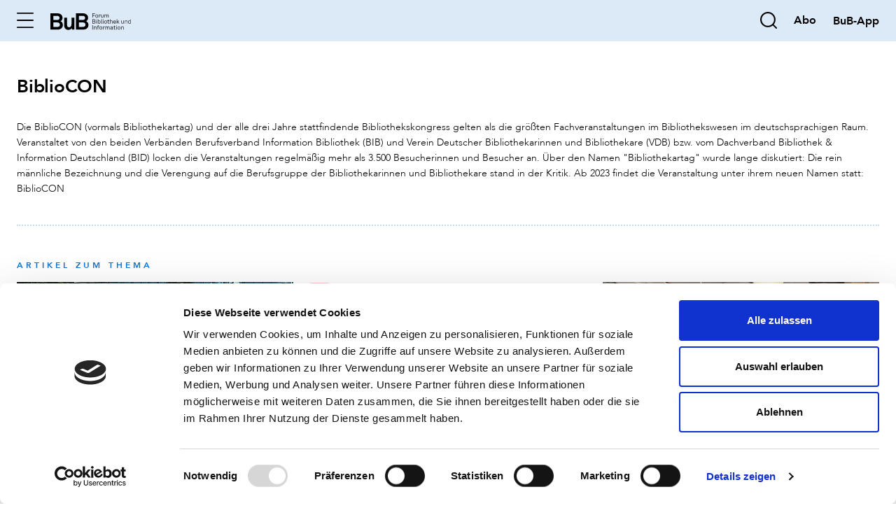

--- FILE ---
content_type: text/html; charset=utf-8
request_url: https://www.b-u-b.de/themen-dossiers/bibliocon
body_size: 13843
content:
<!DOCTYPE html>
<html lang="de">
<head>

<meta charset="utf-8">
<!-- 
	build by sitepackagebuilder.com

	This website is powered by TYPO3 - inspiring people to share!
	TYPO3 is a free open source Content Management Framework initially created by Kasper Skaarhoj and licensed under GNU/GPL.
	TYPO3 is copyright 1998-2026 of Kasper Skaarhoj. Extensions are copyright of their respective owners.
	Information and contribution at https://typo3.org/
-->


<link rel="icon" href="/_assets/78d921a63d2ae09257bac9a9c7c5730a/Icons/favicon.ico" type="image/vnd.microsoft.icon">
<title>BiblioCON: BuB » Forum Bibliothek und Information</title>
<meta http-equiv="x-ua-compatible" content="IE=edge">
<meta name="generator" content="TYPO3 CMS">
<meta name="viewport" content="width=device-width, initial-scale=1">
<meta name="robots" content="index,follow">
<meta property="og:title" content="BiblioCON">
<meta name="twitter:card" content="summary">
<meta name="apple-mobile-web-app-capable" content="no">


<link rel="stylesheet" href="/typo3temp/assets/css/7015c8c4ac5ff815b57530b221005fc6.css?1766415011" media="all">
<link rel="stylesheet" href="/_assets/78d921a63d2ae09257bac9a9c7c5730a/Css/font.min.css?1766412485" media="all">
<link rel="stylesheet" href="/_assets/78d921a63d2ae09257bac9a9c7c5730a/Css/layout.min.css?1766412485" media="all">






<script id="Cookiebot" src="https://consent.cookiebot.com/uc.js" data-cbid="38178866-a8c3-4aeb-a607-199d5468e995" data-blockingmode="auto" type="text/javascript"></script><script type="text/plain" data-cookieconsent="Marketing" async src="//revive.b-u-b.de/www/delivery/asyncjs.php"></script><link rel="apple-touch-icon" sizes="180x180" href="/typo3conf/ext/site_bub/Resources/Public/Icons/apple-touch-icon.png">
<link rel="icon" type="image/png" sizes="32x32" href="/typo3conf/ext/site_bub/Resources/Public/Icons/favicon-32x32.png">
<link rel="icon" type="image/png" sizes="16x16" href="/typo3conf/ext/site_bub/Resources/Public/Icons/favicon-16x16.png">
<link rel="manifest" href="/typo3conf/ext/site_bub/Resources/Public/Icons/site.webmanifest">
<link rel="mask-icon" href="/typo3conf/ext/site_bub/Resources/Public/Icons/safari-pinned-tab.svg" color="#5bbad5">
<link rel="shortcut icon" href="/typo3conf/ext/site_bub/Resources/Public/Icons/favicon.ico">
<meta name="msapplication-TileColor" content="#da532c">
<meta name="msapplication-config" content="/typo3conf/ext/site_bub/Resources/Public/Icons/browserconfig.xml">
<meta name="theme-color" content="#ffffff">
    	<!-- Google Tag Manager -->
		<script type="text/plain" data-cookieconsent="Marketing">(function(w,d,s,l,i){w[l]=w[l]||[];w[l].push({'gtm.start': new Date().getTime(),event:'gtm.js'});
	var f=d.getElementsByTagName(s)[0],j=d.createElement(s),dl=l!='dataLayer'?'&l='+l:''; 		j.async=true;j.src='https://www.googletagmanager.com/gtm.js?id='+i+dl;f.parentNode.insertBefore(j,f);
})(window,document,'script','dataLayer','GTM-N9S67SXM');</script>
<!-- End Google Tag Manager -->
<link rel="canonical" href="/themen-dossiers/bibliocon"/>
</head>
<body>
        <!-- Google Tag Manager (noscript) -->
        <noscript><iframe src=https://www.googletagmanager.com/ns.html?id=GTM-N9S67SXM
        height="0" width="0" style="display:none;visibility:hidden"></iframe></noscript>
        <!-- End Google Tag Manager (noscript) -->
<header class="main-header">
    <div class="header-container">
        <div class="offcanvas-toggler" data-bs-toggle="offcanvas" data-bs-target="#offcanvasNavigation"
             aria-controls="offcanvasNavigation">
            <div class='icon icon-burger '><svg width="26" height="25" viewBox="0 0 26 25" fill="none" xmlns="http://www.w3.org/2000/svg">
    <path fill-rule="evenodd" clip-rule="evenodd" d="M0 12.5C0 11.9477 0.447715 11.5 1 11.5H25C25.5523 11.5 26 11.9477 26 12.5C26 13.0523 25.5523 13.5 25 13.5H1C0.447715 13.5 0 13.0523 0 12.5Z" fill="black"/>
    <path fill-rule="evenodd" clip-rule="evenodd" d="M0 1.5C0 0.947715 0.447715 0.5 1 0.5H25C25.5523 0.5 26 0.947715 26 1.5C26 2.05228 25.5523 2.5 25 2.5H1C0.447715 2.5 0 2.05228 0 1.5Z" fill="black"/>
    <path fill-rule="evenodd" clip-rule="evenodd" d="M0 23.5C0 22.9477 0.447715 22.5 1 22.5H25C25.5523 22.5 26 22.9477 26 23.5C26 24.0523 25.5523 24.5 25 24.5H1C0.447715 24.5 0 24.0523 0 23.5Z" fill="black"/>
</svg>
</div>
        </div>

        <div class="header-logo-wrap">
            <a href="/" aria-label="home">
                <img src="/fileadmin/user_upload/logo/logo-black.svg" class="header-logo" />
            </a>
        </div>

        <div class="search-wrap">
            <div class='icon icon-search search-toggler'><svg viewBox="0 0 23 23" fill="none" xmlns="http://www.w3.org/2000/svg">
    <path fill-rule="evenodd" clip-rule="evenodd" d="M2 10.5C2 5.80558 5.80558 2 10.5 2C15.1944 2 19 5.80558 19 10.5C19 15.1944 15.1944 19 10.5 19C5.80558 19 2 15.1944 2 10.5ZM10.5 0C4.70101 0 0 4.70101 0 10.5C0 16.299 4.70101 21 10.5 21C13.0436 21 15.3759 20.0956 17.193 18.5907C17.2228 18.6314 17.2561 18.6703 17.2929 18.7071L21.2929 22.7071C21.6834 23.0976 22.3166 23.0976 22.7071 22.7071C23.0976 22.3166 23.0976 21.6834 22.7071 21.2929L18.7071 17.2929C18.6703 17.2561 18.6314 17.2228 18.5907 17.193C20.0956 15.3759 21 13.0436 21 10.5C21 4.70101 16.299 0 10.5 0Z" fill="black"/>
</svg>
</div>
        </div>
        

<div class="header-search">
    <form method="get" id="form_kesearch_searchfield" name="form_kesearch_searchfield" action="/suche/suchergebnis">
        <div class="input-group">
            <input class="header-search-input form-control" type="search" id="ke_search_searchfield_sword" name="tx_kesearch_pi1[sword]" placeholder="" />
            <button type="reset"><div class='icon icon-close-light '><?xml version="1.0" encoding="UTF-8"?>
<svg width="22px" height="22px" viewBox="0 0 22 22" version="1.1" xmlns="http://www.w3.org/2000/svg" xmlns:xlink="http://www.w3.org/1999/xlink">
    <title>Icon/Outline_24/menu_close</title>
    <g id="03-Layouts-XL" stroke="none" stroke-width="1" fill="none" fill-rule="evenodd" stroke-linecap="round" stroke-linejoin="round">
        <g id="XL-01-Start-+-Suche" transform="translate(-1648.000000, -147.000000)" stroke="#A4A4A4" stroke-width="2">
            <path d="M1649,148 L1669,168 M1669,148 L1649,168" id="Icon/Outline_24/menu_close"></path>
        </g>
    </g>
</svg>
</div></button>
            <button type="submit"><div class='icon icon-search '><svg viewBox="0 0 23 23" fill="none" xmlns="http://www.w3.org/2000/svg">
    <path fill-rule="evenodd" clip-rule="evenodd" d="M2 10.5C2 5.80558 5.80558 2 10.5 2C15.1944 2 19 5.80558 19 10.5C19 15.1944 15.1944 19 10.5 19C5.80558 19 2 15.1944 2 10.5ZM10.5 0C4.70101 0 0 4.70101 0 10.5C0 16.299 4.70101 21 10.5 21C13.0436 21 15.3759 20.0956 17.193 18.5907C17.2228 18.6314 17.2561 18.6703 17.2929 18.7071L21.2929 22.7071C21.6834 23.0976 22.3166 23.0976 22.7071 22.7071C23.0976 22.3166 23.0976 21.6834 22.7071 21.2929L18.7071 17.2929C18.6703 17.2561 18.6314 17.2228 18.5907 17.193C20.0956 15.3759 21 13.0436 21 10.5C21 4.70101 16.299 0 10.5 0Z" fill="black"/>
</svg>
</div></button>
        </div>
        
    </form>
    <!--
    

    -->
</div>



       <div class="bookmark-wrap">
           
       </div>
        <div class="account-wrap">
            
        </div>

        <div class="abo-wrap"><a href="/abonnement"><strong class="text-large">Abo</strong></a></div>

        <div class="language-wrap">
            
            <a  href="https://bub-app-web.bib-info.de/de/profiles/5a2ede14ff9e/editions" target="_blank" title="BuB-App Login" style="text-decoration: none;"><strong class="text-large">BuB-App</strong></a>
        </div>

    </div>

    <div class="bg-blue-light header-backdrop"></div>

</header>


<aside id="ads">
    <div class="ads-wrapper">
        <!--    Seitenleiste Oben-->
        <div>
            <!--Anzeige -->
            <html
    xmlns:f="http://typo3.org/ns/TYPO3/CMS/Fluid/ViewHelpers"
    xmlns:v="http://typo3.org/ns/FluidTYPO3/Vhs/ViewHelpers"
    xmlns:fc="http://typo3.org/ns/SMS/FluidComponents/ViewHelpers" xmlns:my="http://www.w3.org/1999/html"
>
<ins data-revive-zoneid="15" data-revive-block="1" data-revive-blockcampaign="1" data-revive-id="725b03af5e7ec34e5368d049780950af"></ins>
</html>

        </div>
        <!--  Seitenleiste Unten  -->
        <div class="mt-1">
            <!--Anzeige -->
            <html
    xmlns:f="http://typo3.org/ns/TYPO3/CMS/Fluid/ViewHelpers"
    xmlns:v="http://typo3.org/ns/FluidTYPO3/Vhs/ViewHelpers"
    xmlns:fc="http://typo3.org/ns/SMS/FluidComponents/ViewHelpers" xmlns:my="http://www.w3.org/1999/html"
>
<ins data-revive-zoneid="16" data-revive-block="1" data-revive-blockcampaign="1" data-revive-id="725b03af5e7ec34e5368d049780950af"></ins>
</html>

        </div>
    </div>


</aside>
<main>
    
    <div class="container bg-white">
        <html
    xmlns:f="http://typo3.org/ns/TYPO3/CMS/Fluid/ViewHelpers"
    xmlns:v="http://typo3.org/ns/FluidTYPO3/Vhs/ViewHelpers">
    <div id="c95" class="frame frame-default frame-type-sitebub_breadcrump frame-layout-0">
        <html
    xmlns:f="http://typo3.org/ns/TYPO3/CMS/Fluid/ViewHelpers"
    xmlns:v="http://typo3.org/ns/FluidTYPO3/Vhs/ViewHelpers">
<div class="d-none d-xl-flex">
    <nav class="page-breadcrump" aria-label="breadcrumb">
        <div class="label">Hier sind Sie:</div>
        <ol class="breadcrumb">
            
    

    <li class="breadcrumb-item " >
        <a href="/">Startseite</a>
    </li>

            
                
                        
    

    <li class="breadcrumb-item " aria-current=&quot;page&quot;>
        Themen-Dossiers
    </li>

                    

            
                
                        
    

    <li class="breadcrumb-item active" aria-current=&quot;page&quot;>
        <a href="/themen-dossiers/bibliocon">BiblioCON</a>
    </li>

                    

            
        </ol>
    </nav>
    <hr class="dotted">
</div>

<!-- Sections -->


</html>

    </div>
</html>


        <div id="c94" class="frame frame-default frame-type-text frame-layout-0 frame-space-before-4 frame-space-after-4 frame-space-md-before-6 frame-space-sm-before-4 frame-space-md-after-3 frame-space-sm-after-2">
            
            
                



            
            
                

    



            
            

    <h1>BiblioCON</h1>
<p>Die BiblioCON (vormals Bibliothekartag) und der alle drei Jahre stattfindende Bibliothekskongress gelten als die größten Fachveranstaltungen im Bibliothekswesen im deutschsprachigen Raum. Veranstaltet von den beiden Verbänden Berufsverband Information Bibliothek (BIB) und Verein Deutscher Bibliothekarinnen und Bibliothekare (VDB) bzw. vom Dachverband Bibliothek &amp; Information Deutschland (BID) locken die Veranstaltungen regelmäßig mehr als 3.500 Besucherinnen und Besucher an. Über den Namen "Bibliothekartag" wurde lange diskutiert: Die rein männliche Bezeichnung und die Verengung auf die Berufsgruppe der Bibliothekarinnen und Bibliothekare stand in der Kritik. Ab 2023 findet die Veranstaltung unter ihrem neuen Namen statt: BiblioCON</p>


            
                



            
            
                



            
        </div>

    



        <div id="c93" class="frame frame-default frame-type-div frame-layout-0">
            
            
                



            
            
            
    <hr class="ce-div" />

            
                



            
            
                



            
        </div>

    



        <div id="c92" class="frame frame-default frame-type-news_pi1 frame-layout-0 frame-space-before-8 frame-space-after-16 frame-space-md-before-6 frame-space-sm-before-4 frame-space-md-after-8 frame-space-sm-after-6">
            
            
                



            
            
                



            
            

    
    



<div class="news">
	
    <!--TYPO3SEARCH_begin-->
    

    <!--TYPO3SEARCH_end-->
    
            


                <div class="news-list-view" id="news-container-92">
                
                        
                        

    
            <div class="row">
                
    
        <div class="col-12">
            <div class="list-head d-flex justify-content-between align-items-center">
                <h5>Artikel zum Thema</h5>
                <div class="d-none d-md-block">
                    
                </div>
            </div>
        </div>
    


                

                    



    <div class="col-12 col-md-4 article articletype-0 teaser-small"
         itemscope="itemscope" itemtype="http://schema.org/Article">
        <a class="mb-0" title="Größte deutsche Fachkonferenz des Bibliothekswesens in Hamburg gestartet" href="/themen-dossiers/bibliocon/post/groesste-deutsche-fachkonferenz-des-bibliothekswesens-in-hamburg-gestartet">
            
            


        <div class="news-img-wrap">
            
                
                    <img src="/fileadmin/_processed_/e/5/csm_CCH_Aussenansicht_Hamburg_Kopie_0908dc79db.jpg" width="701" height="466" alt="" />
                
                
                
            
        </div>
    


            

    <!-- header -->
    <div class="header">
        <h4><span itemprop="headline">Größte deutsche Fachkonferenz des Bibliothekswesens in Hamburg gestartet</span></h4>
    </div>

    <!-- teaser -->
    <div class="teaser-text ">
        
            <div itemprop="description">
                <p>
                     Vor wenigen Minuten hat die BiblioCon 2024 begonnen. Bei der Fachkonferenz werden mehr als 4000 Bibliothekarinnen und Bibliothekare aus 30 Ländern erwartet. 
                </p>
            </div>
        
    </div>



        </a>
    </div>





                    
                

                    



    <div class="col-12 col-md-4 article articletype-0 teaser-small"
         itemscope="itemscope" itemtype="http://schema.org/Article">
        <a class="mb-0" title="Call for Papers für die 112. BiblioCon in Hamburg" href="/themen-dossiers/bibliocon/post/call-for-papers-fuer-die-112-bibliocon-in-hamburg">
            
            


        <div class="news-img-wrap">
            
                
                
                
                    <img src="/fileadmin/_processed_/d/5/csm_BiblioCon_2024_LOGO_full_final_7350c51b4b.png" width="534" height="127" alt="" />
                
            
        </div>
    


            

    <!-- header -->
    <div class="header">
        <h4><span itemprop="headline">Call for Papers für die 112. BiblioCon in Hamburg</span></h4>
    </div>

    <!-- teaser -->
    <div class="teaser-text ">
        
            <div itemprop="description">
                <p>
                     Ab sofort können Beiträge für die kommende BiblioCon, die 2024 im Congress Center Hamburg abgehalten wird, eingereicht werden. 
                </p>
            </div>
        
    </div>



        </a>
    </div>





                    
                

                    



    <div class="col-12 col-md-4 article articletype-0 teaser-small"
         itemscope="itemscope" itemtype="http://schema.org/Article">
        <a class="mb-0" title="Bibliotheken als Bildungspartnerinnen" href="/themen-dossiers/bibliocon/post/bibliotheken-als-bildungspartnerinnen">
            
            


        <div class="news-img-wrap">
            
                
                    <img src="/fileadmin/_processed_/4/b/csm_AG_Bibliothekspaedagogik_BiblioCon_2023_4fc56e9308.jpg" width="826" height="401" alt="" />
                
                
                
            
        </div>
    


            

    <!-- header -->
    <div class="header">
        <h4><span itemprop="headline">Bibliotheken als Bildungspartnerinnen</span></h4>
    </div>

    <!-- teaser -->
    <div class="teaser-text ">
        
            <div itemprop="description">
                <p>
                     Ein Rückblick auf die gut besuchte Podiumsdiskussion der AG Bibliothekspädagogik im dbv auf der Bibliocon in Hannover. 
                </p>
            </div>
        
    </div>



        </a>
    </div>





                    
                

                    



    <div class="col-12 col-md-4 article articletype-0 topnews teaser-small"
         itemscope="itemscope" itemtype="http://schema.org/Article">
        <a class="mb-0" title="Die Bücherei als Biotop" href="/themen-dossiers/bibliocon/post/die-buecherei-als-biotop">
            
            


        <div class="news-img-wrap">
            
                
                    <img src="/fileadmin/_processed_/5/1/csm_symbolfoto_duezen-tekkal-bibliocon1_694a185d12.jpg" width="826" height="464" alt="" />
                
                
                
            
        </div>
    


            

    <!-- header -->
    <div class="header">
        <h4><span itemprop="headline">Die Bücherei als Biotop</span></h4>
    </div>

    <!-- teaser -->
    <div class="teaser-text ">
        
            <div itemprop="description">
                <p>
                     Zur Bedeutung des ungehinderten Zugangs zu Büchern, Medien und Informationen: Ein Auszug aus der Rede der Autorin Düzen Tekkal auf der BiblioCon in Hannover.
 
                </p>
            </div>
        
    </div>



        </a>
    </div>





                    
                

                    



    <div class="col-12 col-md-4 article articletype-0 teaser-small"
         itemscope="itemscope" itemtype="http://schema.org/Article">
        <a class="mb-0" title="Bibliotheken am Puls der Zeit" href="/themen-dossiers/bibliocon/post/bibliotheken-am-puls-der-zeit">
            
            


        <div class="news-img-wrap">
            
                
                    <img src="/fileadmin/_processed_/c/2/csm_Kongress_Centrum_Hannover_2023_59b2d05e2c.jpg" width="711" height="466" alt="" />
                
                
                
            
        </div>
    


            

    <!-- header -->
    <div class="header">
        <h4><span itemprop="headline">Bibliotheken am Puls der Zeit</span></h4>
    </div>

    <!-- teaser -->
    <div class="teaser-text ">
        
            <div itemprop="description">
                <p>
                     Die 111. BiblioCon2023 in Hannover setzt den Fokus auf Förderung von Demokratie, Wissenschaft und Forschung sowie den Einsatz Künstlicher Intelligenz. 
                </p>
            </div>
        
    </div>



        </a>
    </div>





                    
                

                    



    <div class="col-12 col-md-4 article articletype-0 topnews teaser-small"
         itemscope="itemscope" itemtype="http://schema.org/Article">
        <a class="mb-0" title="Beweglicher und relevanter werden!" href="/themen-dossiers/bibliocon/post/beweglicher-und-relevanter-werden">
            
            


        <div class="news-img-wrap">
            
                
                    <img alt="Eingang zum Hannover Congress Centrum." src="/fileadmin/_processed_/4/4/csm_hannover-congress-centrum_a04b6bf6a3.jpg" width="711" height="466" />
                
                
                
            
        </div>
    


            

    <!-- header -->
    <div class="header">
        <h4><span itemprop="headline">Beweglicher und relevanter werden!</span></h4>
    </div>

    <!-- teaser -->
    <div class="teaser-text ">
        
            <div itemprop="description">
                <p>
                     Warum und wie wir die BiblioCon weiterentwickeln sollten: Ein Diskussionsbeitrag von Claudia Frick und Lambert Heller. 
                </p>
            </div>
        
    </div>



        </a>
    </div>





                    
                

                    



    <div class="col-12 col-md-4 article articletype-0 teaser-small"
         itemscope="itemscope" itemtype="http://schema.org/Article">
        <a class="mb-0" title="Bibliothekartag wird zu »BiblioCON«" href="/themen-dossiers/bibliocon/post/bibliocon">
            
            


        <div class="news-img-wrap">
            
                
                    <img src="/fileadmin/_processed_/b/4/csm_bibliocon_Kopie_71a087d9e7.png" width="736" height="466" alt="" />
                
                
                
            
        </div>
    


            

    <!-- header -->
    <div class="header">
        <h4><span itemprop="headline">Bibliothekartag wird zu »BiblioCON«</span></h4>
    </div>

    <!-- teaser -->
    <div class="teaser-text ">
        
            <div itemprop="description">
                <p>
                     Bibliothekartag ade: Die wichtigste und größte Fortbildungsveranstaltung der Bibliotheksbranche heißt künftig »BiblioCON«. 
                </p>
            </div>
        
    </div>



        </a>
    </div>





                    
                

                    



    <div class="col-12 col-md-4 article articletype-0 teaser-small"
         itemscope="itemscope" itemtype="http://schema.org/Article">
        <a class="mb-0" title="Marius Elfering mit dem Publizistenpreis der deutschen Bibliotheken 2022 ausgezeichnet" href="/themen-dossiers/bibliocon/post/publizistenpreis-2022">
            
            


        <div class="news-img-wrap">
            
                
                    <img alt="Verleihung des Publizistenpreises der deutschen Bibliotheken 2022 mit dem Preisträger Marius Elfering (mitte)" src="/fileadmin/_processed_/a/2/csm_publizistenpreises_2022-marius-elfering_459bd9f8c1.jpg" width="699" height="466" />
                
                
                
            
        </div>
    


            

    <!-- header -->
    <div class="header">
        <h4><span itemprop="headline">Marius Elfering mit dem Publizistenpreis der deutschen Bibliotheken 2022 ausgezeichnet</span></h4>
    </div>

    <!-- teaser -->
    <div class="teaser-text ">
        
            <div itemprop="description">
                <p>
                     Der Journalist Marius Elfering wurde auf dem 8. Bibliothekskongress in Leipzig mit dem Publizistenpreis der deutschen Bibliotheken 2022 ausgezeichnet.  
                </p>
            </div>
        
    </div>



        </a>
    </div>





                    
                

                    



    <div class="col-12 col-md-4 article articletype-0 teaser-small"
         itemscope="itemscope" itemtype="http://schema.org/Article">
        <a class="mb-0" title="Tschechische Republik ist neues Partnerland der BID" href="/themen-dossiers/bibliocon/post/partnerland-bid-2022">
            
            


        <div class="news-img-wrap">
            
                
                    <img alt="Das Foto zeigt eine Innenaufnahme des Kongresszentrums in Leipzig während des 7. Bibliothekskongresses in Leipzig." src="/fileadmin/_processed_/c/d/csm_2019_Bibliothekskongress_PUNCTUM_6336_292b223d4a.jpg" width="699" height="466" />
                
                
                
            
        </div>
    


            

    <!-- header -->
    <div class="header">
        <h4><span itemprop="headline">Tschechische Republik ist neues Partnerland der BID</span></h4>
    </div>

    <!-- teaser -->
    <div class="teaser-text ">
        
            <div itemprop="description">
                <p>
                     Von 2019 bis 2022 waren die Niederlande Partnerland der BID. Hella Klauser blickt für BuB auf die Partnerschaft zurück und stellt das neue Partnerland  vor. 
                </p>
            </div>
        
    </div>



        </a>
    </div>





                    
                

                    



    <div class="col-12 col-md-4 article articletype-0 teaser-small"
         itemscope="itemscope" itemtype="http://schema.org/Article">
        <a class="mb-0" title="Bibliotheken schaffen Freiräume für Meinungsfreiheit und Informationskompetenz" href="/themen-dossiers/bibliocon/post/bibliotheken-schaffen-freiraeume-fuer-meinungsfreiheit-und-informationskompetenz">
            
            


        <div class="news-img-wrap">
            
                
                    <img src="/fileadmin/_processed_/4/3/csm_2019_Bibliothekskongress_PUNCTUM_5644_a2aefaaf76.jpg" width="699" height="466" alt="" />
                
                
                
            
        </div>
    


            

    <!-- header -->
    <div class="header">
        <h4><span itemprop="headline">Bibliotheken schaffen Freiräume für Meinungsfreiheit und Informationskompetenz</span></h4>
    </div>

    <!-- teaser -->
    <div class="teaser-text ">
        
            <div itemprop="description">
                <p>
                     Bis zum 2. Juni findet der 8. Bibliothekskongress statt. Mehr als 2.800 Teilnehmende haben sich bereits angemeldet. Das Programm umfasst über 200 Veranstaltungen. 
                </p>
            </div>
        
    </div>



        </a>
    </div>





                    
                

                    



    <div class="col-12 col-md-4 article articletype-0 teaser-small"
         itemscope="itemscope" itemtype="http://schema.org/Article">
        <a class="mb-0" title="Neue Ideen für den Freiraum Bibliothek" href="/themen-dossiers/bibliocon/post/bibliothekskongress-2022">
            
            


        <div class="news-img-wrap">
            
                
                    <img alt="Bibliothekskongress im Congress Center in Leipzig" src="/fileadmin/_processed_/3/4/csm_Congress-Center-Leizig_Copyright-Jens-Schlueter_3e6d901caf.jpg" width="700" height="466" />
                
                
                
            
        </div>
    


            

    <!-- header -->
    <div class="header">
        <h4><span itemprop="headline">Neue Ideen für den Freiraum Bibliothek</span></h4>
    </div>

    <!-- teaser -->
    <div class="teaser-text ">
        
            <div itemprop="description">
                <p>
                     Der 8. Bibliothekskongress in Leipzig: BID erwartet mehr als 2.000 Teilnehmende zum größten Branchentreffen des Bibliothekswesens in Deutschland. 
                </p>
            </div>
        
    </div>



        </a>
    </div>





                    
                

                    



    <div class="col-12 col-md-4 article articletype-0 teaser-small"
         itemscope="itemscope" itemtype="http://schema.org/Article">
        <a class="mb-0" title="Der Bibliothekskongress in Leipzig: Ein Überblick" href="/themen-dossiers/bibliocon/post/bibliothekskongress-leipzig-2022">
            
            


        <div class="news-img-wrap">
            
                
                    <img src="/fileadmin/_processed_/0/b/csm_kleinAdobeStock_35399611_b77c236a01.jpg" width="702" height="466" alt="" />
                
                
                
            
        </div>
    


            

    <!-- header -->
    <div class="header">
        <h4><span itemprop="headline">Der Bibliothekskongress in Leipzig: Ein Überblick</span></h4>
    </div>

    <!-- teaser -->
    <div class="teaser-text ">
        
            <div itemprop="description">
                <p>
                     #FreiräumeSchaffen lautet das Motto des 8. Bibliothekskongresses, der vom 31. Mai bis zum 2. Juni 2022 im Congress Center Leipzig stattfindet. 
                </p>
            </div>
        
    </div>



        </a>
    </div>





                    
                

                    



    <div class="col-12 col-md-4 article articletype-0 teaser-small"
         itemscope="itemscope" itemtype="http://schema.org/Article">
        <a class="mb-0" title="Bibliothekskongress auf Ende Mai verschoben" href="/themen-dossiers/bibliocon/post/bibliothekskongress-verschoben">
            
            


        <div class="news-img-wrap">
            
                
                    <img src="/fileadmin/_processed_/a/1/csm_bibliothekskongress2019_aa9236b32c.jpg" width="699" height="466" alt="" />
                
                
                
            
        </div>
    


            

    <!-- header -->
    <div class="header">
        <h4><span itemprop="headline">Bibliothekskongress auf Ende Mai verschoben</span></h4>
    </div>

    <!-- teaser -->
    <div class="teaser-text ">
        
            <div itemprop="description">
                <p>
                     Aufgrund der aktuellen Corona-Lage verschiebt BID den Bibliothekskongress 2022 in Leipzig von März auf Ende Mai/Anfang Juni 2022.  
                </p>
            </div>
        
    </div>



        </a>
    </div>





                    
                

                    



    <div class="col-12 col-md-4 article articletype-0 teaser-small"
         itemscope="itemscope" itemtype="http://schema.org/Article">
        <a class="mb-0" title="Hinter den Regalen … der Muff von 100 Jahren " href="/themen-dossiers/bibliocon/post/hinter-den-regalen-der-muff-von-100-jahren">
            
            


        <div class="news-img-wrap">
            
                
                    <img src="/fileadmin/_processed_/6/2/csm_IMG_8980_cc992e8d47.jpg" width="699" height="466" alt="" />
                
                
                
            
        </div>
    


            

    <!-- header -->
    <div class="header">
        <h4><span itemprop="headline">Hinter den Regalen … der Muff von 100 Jahren </span></h4>
    </div>

    <!-- teaser -->
    <div class="teaser-text ">
        
            <div itemprop="description">
                <p>
                     Bibliotheksexperte Meinhard Motzko beschäftigt sich im Kommentar – nicht nur – mit der Diskussion um die Umbenennung des Deutschen Bibliothekartags. 
                </p>
            </div>
        
    </div>



        </a>
    </div>





                    
                

                    



    <div class="col-12 col-md-4 article articletype-0 teaser-small"
         itemscope="itemscope" itemtype="http://schema.org/Article">
        <a class="mb-0" title="Neuer Name für den Bibliothekartag gefordert" href="/themen-dossiers/bibliocon/post/neuer-name-fuer-den-bibliothekartag-gefordert">
            
            


        <div class="news-img-wrap">
            
                
                    <img src="/fileadmin/user_upload/Symbolfotos/symbolfoto2.jpg" width="699" height="466" alt="" />
                
                
                
            
        </div>
    


            

    <!-- header -->
    <div class="header">
        <h4><span itemprop="headline">Neuer Name für den Bibliothekartag gefordert</span></h4>
    </div>

    <!-- teaser -->
    <div class="teaser-text ">
        
            <div itemprop="description">
                <p>
                     Eine Petition fordert die Umbenennung des Bibliothekartags, um die Vielfalt im Bibliothekswesen widerzuspiegeln. Die Initiative hat bereits über 1.650 Unterstützer. 
                </p>
            </div>
        
    </div>



        </a>
    </div>





                    
                

                    



    <div class="col-12 col-md-4 article articletype-0 teaser-small"
         itemscope="itemscope" itemtype="http://schema.org/Article">
        <a class="mb-0" title="Nachlese zum 109. Deutschen Bibliothekartag" href="/themen-dossiers/bibliocon/post/bibliothekartag-2021-blog">
            
            


        <div class="news-img-wrap">
            
                
                    <img title="bibliothekartag2021" src="/fileadmin/_processed_/f/c/csm_bibliothekartag2021_b50afb5a34.jpg" width="643" height="466" alt="" />
                
                
                
            
        </div>
    


            

    <!-- header -->
    <div class="header">
        <h4><span itemprop="headline">Nachlese zum 109. Deutschen Bibliothekartag</span></h4>
    </div>

    <!-- teaser -->
    <div class="teaser-text ">
        
            <div itemprop="description">
                <p>
                     Es ist ein ausgewöhnlicher Bibliothekartag 2021. Nachdem die größte Fortbildungsveranstaltung für alle in Bibliotheken und im Informationssektor beschäftige&hellip; 
                </p>
            </div>
        
    </div>



        </a>
    </div>





                    
                

                    



    <div class="col-12 col-md-4 article articletype-0 teaser-small"
         itemscope="itemscope" itemtype="http://schema.org/Article">
        <a class="mb-0" title="buten un binnen – wagen un winnen: Programmtipps zum Bibliothekartag 2021" href="/themen-dossiers/bibliocon/post/bibliothekartag-programmtipps">
            
            


        <div class="news-img-wrap">
            
                
                    <img src="/fileadmin/_processed_/b/8/csm_symbolfoto3_f952092609.jpg" width="663" height="466" alt="" />
                
                
                
            
        </div>
    


            

    <!-- header -->
    <div class="header">
        <h4><span itemprop="headline">buten un binnen – wagen un winnen: Programmtipps zum Bibliothekartag 2021</span></h4>
    </div>

    <!-- teaser -->
    <div class="teaser-text ">
        
            <div itemprop="description">
                <p>
                     In der Fremde und Zuhause – Wagen und Gewinnen.« So haben unsere Bremer Kolleginnen und Kollegen das Motto zum 109. Bibliothekartag übersetzt (ein oft genutzter&hellip; 
                </p>
            </div>
        
    </div>



        </a>
    </div>





                    
                

                    



    <div class="col-12 col-md-4 article articletype-0 teaser-small"
         itemscope="itemscope" itemtype="http://schema.org/Article">
        <a class="mb-0" title="Virtuell statt vor Ort" href="/themen-dossiers/bibliocon/post/virtuell-statt-vor-ort">
            
            


        <div class="news-img-wrap">
            
                
                    <img src="/fileadmin/user_upload/Symbolfotos/symbolfoto7.jpg" width="698" height="466" alt="" />
                
                
                
            
        </div>
    


            

    <!-- header -->
    <div class="header">
        <h4><span itemprop="headline">Virtuell statt vor Ort</span></h4>
    </div>

    <!-- teaser -->
    <div class="teaser-text ">
        
            <div itemprop="description">
                <p>
                     Neben dem Konferenzprogramm gehören die Firmenausstellung und Produktpräsentationen traditionell zum Bibliothekartag. Wie der Berufsverband Information Bibliothek&hellip; 
                </p>
            </div>
        
    </div>



        </a>
    </div>





                    
                

                    



    <div class="col-12 col-md-4 article articletype-0 teaser-small"
         itemscope="itemscope" itemtype="http://schema.org/Article">
        <a class="mb-0" title="Bibliothek 4.0 – wozu wir Dritte Orte brauchen!" href="/themen-dossiers/bibliocon/post/bibliothek-4-0-wozu-wir-dritte-orte-brauchen">
            
            


        <div class="news-img-wrap">
            
                
                    <img alt="Bibliotheken verändern, Bibliothek &amp; Information Deutschland, BID, Bibliothekskongress, Leipzig" src="/fileadmin/_processed_/2/c/csm_IMG_8415_607de0fbe3.jpg" width="699" height="466" />
                
                
                
            
        </div>
    


            

    <!-- header -->
    <div class="header">
        <h4><span itemprop="headline">Bibliothek 4.0 – wozu wir Dritte Orte brauchen!</span></h4>
    </div>

    <!-- teaser -->
    <div class="teaser-text ">
        
            <div itemprop="description">
                <p>
                     Sind Bibliotheken Dritter Orte und wozu brauchen wir diese? Auf dem 7. Bibliothekskongress 2019 in Leipzig wurden Fragen rund um die Bibliothek 4.0 diskutiert. 
                </p>
            </div>
        
    </div>



        </a>
    </div>





                    
                

                    



    <div class="col-12 col-md-4 article articletype-0 teaser-small"
         itemscope="itemscope" itemtype="http://schema.org/Article">
        <a class="mb-0" title="7. Bibliothekskongress in Leipzig: Bibliotheken verändern!" href="/themen-dossiers/bibliocon/post/bibliothekskongress-bibliotheken-veraendern">
            
            


        <div class="news-img-wrap">
            
                
                    <img title="Leipzig_Messe_Kongresszentrum_Glashalle" alt="Bibliothekskongress, Bibliotheken verändern, Leipzig, Bibliothekartag, Leipziger Messe, Messe Leipzig, BID" src="/fileadmin/_processed_/4/6/csm_Leipzig_Messe_Kongresszentrum_Glashalle_de3fec6bc7.jpg" width="621" height="466" />
                
                
                
            
        </div>
    


            

    <!-- header -->
    <div class="header">
        <h4><span itemprop="headline">7. Bibliothekskongress in Leipzig: Bibliotheken verändern!</span></h4>
    </div>

    <!-- teaser -->
    <div class="teaser-text ">
        
            <div itemprop="description">
                <p>
                     
Leipzig. Um im digitalen Zeitalter relevant zu bleiben, erfinden sich Öffentliche und Wissenschaftliche Bibliotheken neu. Sie entwickeln sich zu sogenannten&hellip; 
                </p>
            </div>
        
    </div>



        </a>
    </div>





                    
                

                    



    <div class="col-12 col-md-4 article articletype-0 teaser-small"
         itemscope="itemscope" itemtype="http://schema.org/Article">
        <a class="mb-0" title="Abschluss 107. Bibliothekartag: Bibliothekare fordern Nachhaltigkeit" href="/themen-dossiers/bibliocon/post/abschluss-bibliothekartag-nachhaltigkeit">
            
            


        <div class="news-img-wrap">
            
                
                    <img title="2018-DTB-06" alt="107. Deutscher Bibliothekartag, Berlin, BIB, Bibliothekartag" src="/fileadmin/_processed_/3/1/csm_2018-DTB-06_61e82fe627.jpg" width="621" height="466" />
                
                
                
            
        </div>
    


            

    <!-- header -->
    <div class="header">
        <h4><span itemprop="headline">Abschluss 107. Bibliothekartag: Bibliothekare fordern Nachhaltigkeit</span></h4>
    </div>

    <!-- teaser -->
    <div class="teaser-text ">
        
            <div itemprop="description">
                <p>
                     Mehr als 4.200 Teilnehmende verabschieden sich nach vier Tagen des intensiven Austauschs und konstruktiver Diskussionen vom 107. Deutschen Bibliothekartag aus&hellip; 
                </p>
            </div>
        
    </div>



        </a>
    </div>





                    
                

                    



    <div class="col-12 col-md-4 article articletype-0 teaser-small"
         itemscope="itemscope" itemtype="http://schema.org/Article">
        <a class="mb-0" title="Bürgermeister Lederer empfängt ausländische Gäste im Roten Rathaus" href="/themen-dossiers/bibliocon/post/lederer-empfaengt-auslaendische-gaeste">
            
            


        <div class="news-img-wrap">
            
                
                    <img title="empfang1" src="/fileadmin/_processed_/a/a/csm_empfang1_3c1fee3afd.jpg" width="621" height="466" alt="" />
                
                
                
            
        </div>
    


            

    <!-- header -->
    <div class="header">
        <h4><span itemprop="headline">Bürgermeister Lederer empfängt ausländische Gäste im Roten Rathaus</span></h4>
    </div>

    <!-- teaser -->
    <div class="teaser-text ">
        
            <div itemprop="description">
                <p>
                     Längst ist er international geworden, der Deutsche Bibliothekartag. Viele Teilnehmer reisen aus dem Ausland an, auf den Gängen hört man immer wieder Gespräche, die&hellip; 
                </p>
            </div>
        
    </div>



        </a>
    </div>





                    
                

                    



    <div class="col-12 col-md-4 article articletype-0 teaser-small"
         itemscope="itemscope" itemtype="http://schema.org/Article">
        <a class="mb-0" title="Bibliothekartag eröffnet: mehr Engagement von der Politik gefordert" href="/themen-dossiers/bibliocon/post/bibliothekartag-eroeffnet-mehr-engagemen-von-der-politik-gefordert">
            
            


        <div class="news-img-wrap">
            
                
                    <img title="pressekonferenz" src="/fileadmin/_processed_/1/0/csm_pressekonferenz_f663ee3be6.jpg" width="621" height="466" alt="" />
                
                
                
            
        </div>
    


            

    <!-- header -->
    <div class="header">
        <h4><span itemprop="headline">Bibliothekartag eröffnet: mehr Engagement von der Politik gefordert</span></h4>
    </div>

    <!-- teaser -->
    <div class="teaser-text ">
        
            <div itemprop="description">
                <p>
                     Unter dem Motto »offen &amp; vernetzt« ist ab heute der größte bibliothekarische Fachkongress Europas zu Gast in Berlin. Bis zum kommenden Freitag steht beim 107.&hellip; 
                </p>
            </div>
        
    </div>



        </a>
    </div>





                    
                

                    



    <div class="col-12 col-md-4 article articletype-0 teaser-small"
         itemscope="itemscope" itemtype="http://schema.org/Article">
        <a class="mb-0" title="Bibliothekartag: Verbände fordern höhere Grundfinanzierung" href="/themen-dossiers/bibliocon/post/bibliothekartag-2018-grundfinanzierung">
            
            


        <div class="news-img-wrap">
            
                
                    <img title="Besucherandrang_in_der_Universitaetsbibliothek_Copyright_Universitaetsbibliothek_Erlangen-Nuernberg_-_Kopie" alt="107. Deutscher Bibliothekartag, Bibliothekartag, Berlin, BIB, VDB, Erlangen, Nürnberg, Universitätsbiblitohek Erlangen-Nürnberg, Universität Erlangen-Nürnberg" src="/fileadmin/_processed_/7/5/csm_Besucherandrang_in_der_Universitaetsbibliothek_Copyright_Universitaetsbibliothek_Erlangen-Nuernberg_-_Kopie_228fb019b0.jpg" width="824" height="466" />
                
                
                
            
        </div>
    


            

    <!-- header -->
    <div class="header">
        <h4><span itemprop="headline">Bibliothekartag: Verbände fordern höhere Grundfinanzierung</span></h4>
    </div>

    <!-- teaser -->
    <div class="teaser-text ">
        
            <div itemprop="description">
                <p>
                     Wenn kommende Woche der größte bibliothekarische Fachkongress Europas im Berliner Estrel Congress Center tagt, erwartet die Besucher nicht nur ein klassisches&hellip; 
                </p>
            </div>
        
    </div>



        </a>
    </div>





                    
                
                <div class="col-12 d-md-none">
                    
                </div>
            </div>
        

                        
                        
                            
<ul class="f3-widget-paginator mb-0" data-total="2">

    
        <li class="current" data-index="1">
            <a href="/themen-dossiers/bibliocon?tx_news_pi1%5Bcontroller%5D=News&amp;tx_news_pi1%5BcurrentPage%5D=1&amp;cHash=ffd5a3433862cd79a51ba050cc3ae5b4">1</a>
        </li>
    
        <li class="" data-index="2">
            <a href="/themen-dossiers/bibliocon?tx_news_pi1%5Bcontroller%5D=News&amp;tx_news_pi1%5BcurrentPage%5D=2&amp;cHash=8f1d687bfdb244184e1b077b2c9d3f48">2</a>
        </li>
    
</ul>

                        
                    
            </div>

        

    <!--TYPO3SEARCH_begin-->










    <!--TYPO3SEARCH_end-->

</div>



            
                



            
            
                



            
        </div>

    


    </div>

</main>


<html
    xmlns:f="http://typo3.org/ns/TYPO3/CMS/Fluid/ViewHelpers"
    xmlns:v="http://typo3.org/ns/FluidTYPO3/Vhs/ViewHelpers"
    xmlns:fc="http://typo3.org/ns/SMS/FluidComponents/ViewHelpers" xmlns:my="http://www.w3.org/1999/html"
>
<div
                        class="btn btn-outline-primary   scroll-top fadeout"
                    >
                        
                        <span>Nach oben</span>
                    </div>
</html>


<footer>
    <div class="bg-black">
        <div class="footer-container">
            <div class="footer-wrap">
                <div class="logo-col  d-sm-none d-xxl-block">
                    <img src="/fileadmin/user_upload/logo/logo-black.svg" class="footer-logo" alt="logo"/>
                </div>
                <div class="footer-nav container">
                    <div class="row">
                        <div class="name-col col-12 col-md-3">
                            <img src="/fileadmin/user_upload/logo/logo-black.svg" class="footer-logo d-none d-sm-block d-xxl-none" alt="logo"/>
                            <div class="name d-none d-lg-block">
                                Berufsverband Information <br> Bibliothek (BIB)
                            </div>

                        </div>
                        <div class="address-col d-none d-lg-block col-lg-3">
                            <address>
                                <div class="address">
                                    <div class="street">Bismarckstraße 3<br>c/o EKZ Gruppe Raum A304</div>
                                    <div class="city">72764 Reutlingen</div>
                                    <div class="post">Postfach 13 24</div>
                                </div>

                                <table>
                                    <tr>
                                        <td>Telefon</td>
                                        <td><a href="tel: 07121 3491-0">07121 3491-0</a></td>
                                    </tr>
                                    <tr>
                                        <td>E-Mail</td>
                                        <td><a href="mailto: bub@bib-info.de">bub@bib-info.de</a></td>
                                    </tr>
                                </table>
                            </address>

                            <nav class="footer-links mt-1">
                                <ul>
                                    <li> <a href="/kontakt">Kontakt</a> </li>
                                </ul>
                            </nav>
                        </div>
                        <div class="nav-col-1 col-12 col-md-3 col-xl-2">
                            
    <nav class="footer-links">
        <ul>
            
               <li>
                   <a href="/abonnement">Abonnement</a>
               </li>
            
               <li>
                   <a href="/bub-app">BuB-App</a>
               </li>
            
               <li>
                   <a href="/ausgaben-termine">Ausgaben-Termine</a>
               </li>
            
               <li>
                   <a href="/publikationshinweise">Publikationshinweise</a>
               </li>
            
        </ul>
    </nav>

                            <div class="d-none d-lg-block d-xl-none">
                                
    <nav class="footer-links">
        <ul>
            
               <li>
                   <a href="/mediadaten">Mediadaten</a>
               </li>
            
               <li>
                   <a href="/media-data-englisch">Media Data (english)</a>
               </li>
            
               <li>
                   <a href="/stellenanzeige-buchen">Stellenanzeige buchen</a>
               </li>
            
               <li>
                   <a href="/stellenmarkt">Stellenmarkt</a>
               </li>
            
        </ul>
    </nav>

                            </div>
                        </div>
                        <div class="nav-col-2 col-12 offset-0 offset-md-0 offset-lg-6 col-md-3 offset-xl-0 order-lg-4 order-xl-3 col-xl-2">
                            <div class="d-block d-lg-none d-xl-block">
                                
    <nav class="footer-links">
        <ul>
            
               <li>
                   <a href="/mediadaten">Mediadaten</a>
               </li>
            
               <li>
                   <a href="/media-data-englisch">Media Data (english)</a>
               </li>
            
               <li>
                   <a href="/stellenanzeige-buchen">Stellenanzeige buchen</a>
               </li>
            
               <li>
                   <a href="/stellenmarkt">Stellenmarkt</a>
               </li>
            
        </ul>
    </nav>

                            </div>
                        </div>
                        <div class="nav-col-3 col-12 col-sm-3 order-md-3 order-xl-4 col-xl-2">
                            
    <nav class="footer-links">
        <ul>
            
               <li>
                   <a href="/impressum">Impressum</a>
               </li>
            
               <li>
                   <a href="/datenschutz">Datenschutz</a>
               </li>
            
               <li>
                   <a href="/agb">AGB</a>
               </li>
            
               <li>
                   <a href="/bub-statut">BuB-Statut</a>
               </li>
            
        </ul>
    </nav>

                        </div>
                    </div>


                    <div class="footer-social">
                        <div class="social-icons me-n2">
                            <a class="social-link" href="https://www.bib-info.de/" target="_blank">
                                <div class='icon icon-bib social-icon me-2'><svg xmlns="http://www.w3.org/2000/svg" width="11.29mm" height="11.29mm" viewBox="0 0 32 32"><path d="M8.6,9.44c0-1-.92-1.17-1.78-1.17H6L5.41,11H6.55C7.47,11,8.61,10.58,8.6,9.44Z" fill="#fff"/><path d="M8.09,13.24c0-1-.87-1.23-1.75-1.23H5.2l-.64,3H5.74C6.93,15,8.11,14.63,8.09,13.24Z" fill="#fff"/><path d="M29,0H3A3,3,0,0,0,0,3V29a3,3,0,0,0,3,3H29a3,3,0,0,0,3-3V3A3,3,0,0,0,29,0ZM18.63,4.69a7.25,7.25,0,1,1-5.95,11.36h.85c2.66,0,3.58-1.48,3.58-2.7a1.7,1.7,0,0,0-1.37-1.8v0a2.2,2.2,0,0,0,1.79-2.19c0-1.49-1.06-2-2.54-2H13.06A7.26,7.26,0,0,1,18.63,4.69ZM14.24,11H13.1l.59-2.71h.83c.84,0,1.75.15,1.76,1.16S15.15,11,14.24,11Zm-.21,1c.87,0,1.73.26,1.75,1.23,0,1.39-1.17,1.73-2.36,1.73H12.24l.64-3ZM12.73,7.3l-1.88,8.75H9.55L11.44,7.3ZM5,7.25H7.31c1.48,0,2.54.55,2.54,2a2.2,2.2,0,0,1-1.79,2.18v0a1.7,1.7,0,0,1,1.36,1.79c0,1.23-.91,2.72-3.58,2.72H3.08ZM18,27a14.17,14.17,0,0,1-12.34-3l1-.92A13.54,13.54,0,0,0,27.27,6.74a8.13,8.13,0,0,0-.38-.85A13.79,13.79,0,0,1,28.55,10,14.17,14.17,0,0,1,18,27Z" fill="#fff"/></svg></div>
                            </a>
                            
                                <a class="social-link" href="https://www.linkedin.com/company/bub-magazin/" target="_blank" title="linkedin">
                                    <div class='icon icon-linkedin social-icon me-2'><svg xmlns="http://www.w3.org/2000/svg" viewBox="0 0 448 512"><path fill="#fff" fill-rule="evenodd" d="M416 32H31.9C14.3 32 0 46.5 0 64.3v383.4C0 465.5 14.3 480 31.9 480H416c17.6 0 32-14.5 32-32.3V64.3c0-17.8-14.4-32.3-32-32.3zM135.4 416H69V202.2h66.5V416zm-33.2-243c-21.3 0-38.5-17.3-38.5-38.5S80.9 96 102.2 96c21.2 0 38.5 17.3 38.5 38.5 0 21.3-17.2 38.5-38.5 38.5zm282.1 243h-66.4V312c0-24.8-.5-56.7-34.5-56.7-34.6 0-39.9 27-39.9 54.9V416h-66.4V202.2h63.7v29.2h.9c8.9-16.8 30.6-34.5 62.9-34.5 67.2 0 79.7 44.3 79.7 101.9V416z"/></svg>
</div>
                                </a>
                            
                                <a class="social-link" href="https://www.instagram.com/bub_magazin/" target="_blank" title="instagram">
                                    <div class='icon icon-instagram social-icon me-2'><svg xmlns="http://www.w3.org/2000/svg" viewBox="0 0 448 512"><path fill="#fff" fill-rule="evenodd" d="M194.4 211.7a53.3 53.3 0 1 0 59.3 88.7 53.3 53.3 0 1 0 -59.3-88.7zm142.3-68.4c-5.2-5.2-11.5-9.3-18.4-12c-18.1-7.1-57.6-6.8-83.1-6.5c-4.1 0-7.9 .1-11.2 .1c-3.3 0-7.2 0-11.4-.1c-25.5-.3-64.8-.7-82.9 6.5c-6.9 2.7-13.1 6.8-18.4 12s-9.3 11.5-12 18.4c-7.1 18.1-6.7 57.7-6.5 83.2c0 4.1 .1 7.9 .1 11.1s0 7-.1 11.1c-.2 25.5-.6 65.1 6.5 83.2c2.7 6.9 6.8 13.1 12 18.4s11.5 9.3 18.4 12c18.1 7.1 57.6 6.8 83.1 6.5c4.1 0 7.9-.1 11.2-.1c3.3 0 7.2 0 11.4 .1c25.5 .3 64.8 .7 82.9-6.5c6.9-2.7 13.1-6.8 18.4-12s9.3-11.5 12-18.4c7.2-18 6.8-57.4 6.5-83c0-4.2-.1-8.1-.1-11.4s0-7.1 .1-11.4c.3-25.5 .7-64.9-6.5-83l0 0c-2.7-6.9-6.8-13.1-12-18.4zm-67.1 44.5A82 82 0 1 1 178.4 324.2a82 82 0 1 1 91.1-136.4zm29.2-1.3c-3.1-2.1-5.6-5.1-7.1-8.6s-1.8-7.3-1.1-11.1s2.6-7.1 5.2-9.8s6.1-4.5 9.8-5.2s7.6-.4 11.1 1.1s6.5 3.9 8.6 7s3.2 6.8 3.2 10.6c0 2.5-.5 5-1.4 7.3s-2.4 4.4-4.1 6.2s-3.9 3.2-6.2 4.2s-4.8 1.5-7.3 1.5l0 0c-3.8 0-7.5-1.1-10.6-3.2zM448 96c0-35.3-28.7-64-64-64H64C28.7 32 0 60.7 0 96V416c0 35.3 28.7 64 64 64H384c35.3 0 64-28.7 64-64V96zM357 389c-18.7 18.7-41.4 24.6-67 25.9c-26.4 1.5-105.6 1.5-132 0c-25.6-1.3-48.3-7.2-67-25.9s-24.6-41.4-25.8-67c-1.5-26.4-1.5-105.6 0-132c1.3-25.6 7.1-48.3 25.8-67s41.5-24.6 67-25.8c26.4-1.5 105.6-1.5 132 0c25.6 1.3 48.3 7.1 67 25.8s24.6 41.4 25.8 67c1.5 26.3 1.5 105.4 0 131.9c-1.3 25.6-7.1 48.3-25.8 67z"/></svg>
</div>
                                </a>
                            
                                <a class="social-link" href="https://openbiblio.social/@bub_magazin" target="_blank" title="mastodon">
                                    <div class='icon icon-mastodon social-icon me-2'><svg xmlns="http://www.w3.org/2000/svg" width="32" height="32" viewBox="0 0 32 32"><path fill="#FFF" fill-rule="evenodd" d="M28,0 C30.209139,-4.05812251e-16 32,1.790861 32,4 L32,28 C32,30.209139 30.209139,32 28,32 L4,32 C1.790861,32 1.3527075e-16,30.209139 0,28 L0,4 C-2.705415e-16,1.790861 1.790861,2.705415e-16 4,0 L28,0 Z M16.0357513,5.33353859 L15.9685513,5.33353859 C13.2410847,5.35593859 10.6181513,5.65140526 9.08855134,6.35327192 C9.08855134,6.35327192 6.056018,7.71007192 6.056018,12.3372719 C6.056018,13.3964719 6.03575134,14.6636719 6.068818,16.0076719 C6.17868467,20.5335386 6.89868467,24.9943386 11.083218,26.1015386 C13.012818,26.6124719 14.6693513,26.7191386 16.0026847,26.6455386 C18.4218847,26.5111386 19.7797513,25.7826053 19.7797513,25.7826053 L19.6997513,24.0268719 C19.6997513,24.0268719 17.9706847,24.5719386 16.0293513,24.5058053 C14.1050847,24.4396719 12.075218,24.2988719 11.7637513,21.9362053 C11.7343388,21.7166466 11.7200829,21.4953229 11.7210847,21.2738053 C11.7210847,21.2738053 13.6090847,21.7356719 16.0026847,21.8455386 C17.4661513,21.9127386 18.8378847,21.7602053 20.232018,21.5938053 C22.9050847,21.2748719 25.2325513,19.6279386 25.524818,18.1228719 C25.9456665,15.9672356 25.9521899,12.9494504 25.9498979,12.4185774 L25.9493513,12.3372719 C25.9493513,7.70900526 22.916818,6.35327192 22.916818,6.35327192 C21.3882847,5.65140526 18.763218,5.35593859 16.0357513,5.33353859 Z M19.1194847,8.94953859 C20.100818,8.94953859 20.8922847,9.29513859 21.496018,9.96820526 C22.081618,10.6412719 22.372818,11.5511386 22.372818,12.6967386 L22.372818,18.2999386 L20.1530847,18.2999386 L20.1530847,12.8610053 C20.1530847,11.7143386 19.6709513,11.1330053 18.705618,11.1330053 C17.6389513,11.1330053 17.1045513,11.8231386 17.1045513,13.1884719 L17.1045513,16.1655386 L14.897618,16.1655386 L14.897618,13.1884719 C14.897618,11.8231386 14.363218,11.1330053 13.2954847,11.1330053 C12.3301513,11.1330053 11.848018,11.7154053 11.848018,12.8610053 L11.848018,18.2999386 L9.62828467,18.2999386 L9.62828467,12.6967386 C9.62828467,11.5511386 9.91948467,10.6412719 10.5061513,9.96820526 C11.1098847,9.29513859 11.9002847,8.94953859 12.8826847,8.94953859 C14.0186847,8.94953859 14.8794847,9.38580526 15.448018,10.2594053 L16.0005513,11.1863386 L16.5541513,10.2594053 C17.1226847,9.38580526 17.9834847,8.94953859 19.1194847,8.94953859 Z"/></svg>
</div>
                                </a>
                            
                        </div>
                    </div>
                </div>

            </div>
        </div>
    </div>
</footer>






<div class="offcanvas offcanvas-start" tabindex="-1" id="offcanvasNavigation"
     aria-labelledby="offcanvasNavigationLabel" xmlns:wus="http://www.w3.org/1999/html">
    <div class="offcanvas-header">

        <div data-bs-dismiss="offcanvas" aria-label="Close">
            <div class='icon icon-close '><svg viewBox="0 0 24 24" fill="none" xmlns="http://www.w3.org/2000/svg">
    <g clip-path="url(#clip0)">
        <path fill-rule="evenodd" clip-rule="evenodd" d="M22.2132 0.292893C22.6037 -0.0976311 23.2369 -0.0976311 23.6274 0.292893C24.0179 0.683417 24.0179 1.31658 23.6274 1.70711L13.3746 11.96L23.6278 22.2132C24.0183 22.6037 24.0183 23.2369 23.6278 23.6274C23.2373 24.0179 22.6041 24.0179 22.2136 23.6274L11.9604 13.3742L1.70711 23.6274C1.31658 24.0179 0.683418 24.0179 0.292892 23.6274C-0.0976315 23.2369 -0.0976315 22.6037 0.292892 22.2132L10.5461 11.96L0.293283 1.70711C-0.0972415 1.31658 -0.0972415 0.683417 0.293283 0.292893C0.683807 -0.0976311 1.31697 -0.0976311 1.7075 0.292893L11.9604 10.5457L22.2132 0.292893Z" fill="black"/>
    </g>
    <defs>
        <clipPath id="clip0">
            <rect width="24" height="24" fill="white"/>
        </clipPath>
    </defs>
</svg>
</div>
        </div>

        <div class="language-wrap d-block d-md-none">
            <strong class="text-large" id="englischMenu" data-bs-toggle="dropdown" aria-expanded="false">english</strong>
            <ul class="dropdown-menu english-dropdown" aria-labelledby="englischMenu">
                
                    <li>
                        <a href="/about" class="dropdown-item"><span>About</span></a>
                    </li>
                
                    <li>
                        <a href="/guidelines-for-authors" class="dropdown-item"><span>Guidelines for Authors</span></a>
                    </li>
                
                    <li>
                        <a href="https://www.b-u-b.de/media-data-englisch" class="dropdown-item"><span>Media Data</span></a>
                    </li>
                
                    <li>
                        <a href="/fileadmin/user_upload/advertising_advantages_app.pdf" class="dropdown-item"><span>Advertising Advantages</span></a>
                    </li>
                
            </ul>
        </div>
    </div>
    <div class="offcanvas-body">

            <nav class="offset-md-2 offset-xl-0">
                
                    <div class="nav-section">
                        <ul class="nav-bar">
                            <li class="h5 nav-level-one">Nachrichten</li>

                            
                                <ul>
                                    
                                        <li><a href="/nachrichten/politik" title="Politik" class="text-large nav-level-two">Politik</a></li>
                                    
                                        <li><a href="/nachrichten/praxis" title="Praxis" class="text-large nav-level-two">Praxis</a></li>
                                    
                                        <li><a href="/nachrichten/digitales" title="Digitales" class="text-large nav-level-two">Digitales</a></li>
                                    
                                        <li><a href="/nachrichten/veranstaltungen" title="Veranstaltungen" class="text-large nav-level-two">Veranstaltungen</a></li>
                                    
                                        <li><a href="/nachrichten/bau-technik" title="Bau + Technik" class="text-large nav-level-two">Bau + Technik</a></li>
                                    
                                        <li><a href="/nachrichten/karriere-menschen" title="Karriere + Menschen" class="text-large nav-level-two">Karriere + Menschen</a></li>
                                    
                                        <li><a href="/nachrichten/literatur-medien" title="Literatur + Medien" class="text-large nav-level-two">Literatur + Medien</a></li>
                                    
                                        <li><a href="/nachrichten/organisation-konzeption" title="Organisation + Konzeption" class="text-large nav-level-two">Organisation + Konzeption</a></li>
                                    
                                        <li><a href="/nachrichten/studium-ausbildung" title="Studium + Ausbildung" class="text-large nav-level-two">Studium + Ausbildung</a></li>
                                    
                                </ul>
                            
                        </ul>
                    </div>
                
                    <div class="nav-section">
                        <ul class="nav-bar">
                            <li class="h5 nav-level-one">Themen-Dossiers</li>

                            
                                <ul>
                                    
                                        <li><a href="/themen-dossiers/ifla" title="IFLA" class="text-large nav-level-two">IFLA</a></li>
                                    
                                        <li><a href="/themen-dossiers/krieg-in-der-ukraine" title="Krieg in der Ukraine" class="text-large nav-level-two">Krieg in der Ukraine</a></li>
                                    
                                        <li><a href="/themen-dossiers/integration" title="Integration" class="text-large nav-level-two">Integration</a></li>
                                    
                                        <li><a href="/themen-dossiers/klima-umwelt" title="Klima + Umwelt" class="text-large nav-level-two">Klima + Umwelt</a></li>
                                    
                                        <li><a href="/themen-dossiers/bibliocon" title="BiblioCON" class="text-large nav-level-two">BiblioCON</a></li>
                                    
                                </ul>
                            
                        </ul>
                    </div>
                
                    <div class="nav-section">
                        <ul class="nav-bar">
                            <li class="h5 nav-level-one">Fortbildungen</li>

                            
                                <ul>
                                    
                                        <li><a href="/fortbildungen/januar" title="Januar" class="text-large nav-level-two">Januar</a></li>
                                    
                                        <li><a href="/fortbildungen/februar" title="Februar" class="text-large nav-level-two">Februar</a></li>
                                    
                                        <li><a href="/fortbildungen/maerz" title="März" class="text-large nav-level-two">März</a></li>
                                    
                                        <li><a href="/fortbildungen/april" title="April" class="text-large nav-level-two">April</a></li>
                                    
                                </ul>
                            
                        </ul>
                    </div>
                
                    <div class="nav-section">
                        <ul class="nav-bar">
                            <li class="h5 nav-level-one">Stellenangebote</li>

                            
                                <ul>
                                    
                                        <li><a href="/stellenangebote/stellenmarkt" title="Stellenmarkt" class="text-large nav-level-two">Stellenmarkt</a></li>
                                    
                                        <li><a href="/mediaservice/stellenanzeige-buchen" title="Stellenanzeige buchen" class="text-large nav-level-two">Stellenanzeige buchen</a></li>
                                    
                                </ul>
                            
                        </ul>
                    </div>
                
                    <div class="nav-section">
                        <ul class="nav-bar">
                            <li class="h5 nav-level-one">Mediaservice</li>

                            
                                <ul>
                                    
                                        <li><a href="/mediaservice/mediadaten" title="Mediadaten" class="text-large nav-level-two">Mediadaten</a></li>
                                    
                                </ul>
                            
                        </ul>
                    </div>
                
                    <div class="nav-section">
                        <ul class="nav-bar">
                            <li class="h5 nav-level-one">Archiv</li>

                            
                                <ul>
                                    
                                        <li><a href="/archiv/pdf-archiv-bub" title="BuB-Archiv" class="text-large nav-level-two">BuB-Archiv</a></li>
                                    
                                </ul>
                            
                        </ul>
                    </div>
                
            </nav>


        <div class="offcanvas-footer teaser-area no-sticky ">
            

<div class="navi-teaser bg-primary">
    <div class="inner">

        <div class="text">
            <h5>Die BuB-App</h5>
            <h4>Alle Infos auf einen Blick!</h4>
            <html
    xmlns:f="http://typo3.org/ns/TYPO3/CMS/Fluid/ViewHelpers"
    xmlns:v="http://typo3.org/ns/FluidTYPO3/Vhs/ViewHelpers"
    xmlns:fc="http://typo3.org/ns/SMS/FluidComponents/ViewHelpers" xmlns:my="http://www.w3.org/1999/html"
>
<a
                        class="btn btn-secondary    "
                        href="https://www.b-u-b.de/bub-app" target="" title="">
                        
                        <span>Mehr erfahren</span>
                    </a>
</html>

        </div>

        <div class="image"><img src="/fileadmin/user_upload/BIB_Bilder_Mobile_192x242_5.png" width="192" height="242" alt="" /></div>

    </div>
</div>

        </div>
            <div class="offcanvas-footer address-area no-sticky col-md-8 col-xl-12">
            <address>
                <img src="/fileadmin/user_upload/logo/logo-black.svg" class="header-logo" alt="logo"/>

                <div class="name">
                    Berufsverband Information <br>
                    Bibliothek (BIB)
                </div>

                <div class="address">
                    <div class="street">Bismarckstraße 3</div>
                    <div class="city">72764 Reutlingen</div>
                    <div class="post">Postfach 13 24</div>
                </div>

                <table>
                    <tr>
                        <td>Telefon</td>
                        <td><a href="tel: 07121 3491-0">07121 3491-0</a></td>
                    </tr>
                    <tr>
                        <td>Telefax</td>
                        <td>07121 3491-34</td>
                    </tr>
                </table>
            </address>

            <html
    xmlns:f="http://typo3.org/ns/TYPO3/CMS/Fluid/ViewHelpers"
    xmlns:v="http://typo3.org/ns/FluidTYPO3/Vhs/ViewHelpers"
    xmlns:fc="http://typo3.org/ns/SMS/FluidComponents/ViewHelpers" xmlns:my="http://www.w3.org/1999/html"
>
<a
                        class="btn btn-outline-primary    "
                        href="/kontakt" target="" title="">
                        
                        <span>Kontakt</span>
                    </a>
</html>


            <hr class="dotted">
            <div class="social-icons">
                <div class="d-flex">
                    <a class="social-link" href="https://www.bib-info.de/" target="_blank">
                        <div class='icon icon-bib social-icon me-2'><svg xmlns="http://www.w3.org/2000/svg" width="11.29mm" height="11.29mm" viewBox="0 0 32 32"><path d="M8.6,9.44c0-1-.92-1.17-1.78-1.17H6L5.41,11H6.55C7.47,11,8.61,10.58,8.6,9.44Z" fill="#fff"/><path d="M8.09,13.24c0-1-.87-1.23-1.75-1.23H5.2l-.64,3H5.74C6.93,15,8.11,14.63,8.09,13.24Z" fill="#fff"/><path d="M29,0H3A3,3,0,0,0,0,3V29a3,3,0,0,0,3,3H29a3,3,0,0,0,3-3V3A3,3,0,0,0,29,0ZM18.63,4.69a7.25,7.25,0,1,1-5.95,11.36h.85c2.66,0,3.58-1.48,3.58-2.7a1.7,1.7,0,0,0-1.37-1.8v0a2.2,2.2,0,0,0,1.79-2.19c0-1.49-1.06-2-2.54-2H13.06A7.26,7.26,0,0,1,18.63,4.69ZM14.24,11H13.1l.59-2.71h.83c.84,0,1.75.15,1.76,1.16S15.15,11,14.24,11Zm-.21,1c.87,0,1.73.26,1.75,1.23,0,1.39-1.17,1.73-2.36,1.73H12.24l.64-3ZM12.73,7.3l-1.88,8.75H9.55L11.44,7.3ZM5,7.25H7.31c1.48,0,2.54.55,2.54,2a2.2,2.2,0,0,1-1.79,2.18v0a1.7,1.7,0,0,1,1.36,1.79c0,1.23-.91,2.72-3.58,2.72H3.08ZM18,27a14.17,14.17,0,0,1-12.34-3l1-.92A13.54,13.54,0,0,0,27.27,6.74a8.13,8.13,0,0,0-.38-.85A13.79,13.79,0,0,1,28.55,10,14.17,14.17,0,0,1,18,27Z" fill="#fff"/></svg></div>
                    </a>
                    
                        <a class="social-link" href="https://www.linkedin.com/company/bub-magazin/" target="_blank" title="linkedin">
                            <div class='icon icon-linkedin social-icon me-2'><svg xmlns="http://www.w3.org/2000/svg" viewBox="0 0 448 512"><path fill="#fff" fill-rule="evenodd" d="M416 32H31.9C14.3 32 0 46.5 0 64.3v383.4C0 465.5 14.3 480 31.9 480H416c17.6 0 32-14.5 32-32.3V64.3c0-17.8-14.4-32.3-32-32.3zM135.4 416H69V202.2h66.5V416zm-33.2-243c-21.3 0-38.5-17.3-38.5-38.5S80.9 96 102.2 96c21.2 0 38.5 17.3 38.5 38.5 0 21.3-17.2 38.5-38.5 38.5zm282.1 243h-66.4V312c0-24.8-.5-56.7-34.5-56.7-34.6 0-39.9 27-39.9 54.9V416h-66.4V202.2h63.7v29.2h.9c8.9-16.8 30.6-34.5 62.9-34.5 67.2 0 79.7 44.3 79.7 101.9V416z"/></svg>
</div>
                        </a>
                    
                        <a class="social-link" href="https://www.instagram.com/bub_magazin/" target="_blank" title="instagram">
                            <div class='icon icon-instagram social-icon me-2'><svg xmlns="http://www.w3.org/2000/svg" viewBox="0 0 448 512"><path fill="#fff" fill-rule="evenodd" d="M194.4 211.7a53.3 53.3 0 1 0 59.3 88.7 53.3 53.3 0 1 0 -59.3-88.7zm142.3-68.4c-5.2-5.2-11.5-9.3-18.4-12c-18.1-7.1-57.6-6.8-83.1-6.5c-4.1 0-7.9 .1-11.2 .1c-3.3 0-7.2 0-11.4-.1c-25.5-.3-64.8-.7-82.9 6.5c-6.9 2.7-13.1 6.8-18.4 12s-9.3 11.5-12 18.4c-7.1 18.1-6.7 57.7-6.5 83.2c0 4.1 .1 7.9 .1 11.1s0 7-.1 11.1c-.2 25.5-.6 65.1 6.5 83.2c2.7 6.9 6.8 13.1 12 18.4s11.5 9.3 18.4 12c18.1 7.1 57.6 6.8 83.1 6.5c4.1 0 7.9-.1 11.2-.1c3.3 0 7.2 0 11.4 .1c25.5 .3 64.8 .7 82.9-6.5c6.9-2.7 13.1-6.8 18.4-12s9.3-11.5 12-18.4c7.2-18 6.8-57.4 6.5-83c0-4.2-.1-8.1-.1-11.4s0-7.1 .1-11.4c.3-25.5 .7-64.9-6.5-83l0 0c-2.7-6.9-6.8-13.1-12-18.4zm-67.1 44.5A82 82 0 1 1 178.4 324.2a82 82 0 1 1 91.1-136.4zm29.2-1.3c-3.1-2.1-5.6-5.1-7.1-8.6s-1.8-7.3-1.1-11.1s2.6-7.1 5.2-9.8s6.1-4.5 9.8-5.2s7.6-.4 11.1 1.1s6.5 3.9 8.6 7s3.2 6.8 3.2 10.6c0 2.5-.5 5-1.4 7.3s-2.4 4.4-4.1 6.2s-3.9 3.2-6.2 4.2s-4.8 1.5-7.3 1.5l0 0c-3.8 0-7.5-1.1-10.6-3.2zM448 96c0-35.3-28.7-64-64-64H64C28.7 32 0 60.7 0 96V416c0 35.3 28.7 64 64 64H384c35.3 0 64-28.7 64-64V96zM357 389c-18.7 18.7-41.4 24.6-67 25.9c-26.4 1.5-105.6 1.5-132 0c-25.6-1.3-48.3-7.2-67-25.9s-24.6-41.4-25.8-67c-1.5-26.4-1.5-105.6 0-132c1.3-25.6 7.1-48.3 25.8-67s41.5-24.6 67-25.8c26.4-1.5 105.6-1.5 132 0c25.6 1.3 48.3 7.1 67 25.8s24.6 41.4 25.8 67c1.5 26.3 1.5 105.4 0 131.9c-1.3 25.6-7.1 48.3-25.8 67z"/></svg>
</div>
                        </a>
                    
                        <a class="social-link" href="https://openbiblio.social/@bub_magazin" target="_blank" title="mastodon">
                            <div class='icon icon-mastodon social-icon me-2'><svg xmlns="http://www.w3.org/2000/svg" width="32" height="32" viewBox="0 0 32 32"><path fill="#FFF" fill-rule="evenodd" d="M28,0 C30.209139,-4.05812251e-16 32,1.790861 32,4 L32,28 C32,30.209139 30.209139,32 28,32 L4,32 C1.790861,32 1.3527075e-16,30.209139 0,28 L0,4 C-2.705415e-16,1.790861 1.790861,2.705415e-16 4,0 L28,0 Z M16.0357513,5.33353859 L15.9685513,5.33353859 C13.2410847,5.35593859 10.6181513,5.65140526 9.08855134,6.35327192 C9.08855134,6.35327192 6.056018,7.71007192 6.056018,12.3372719 C6.056018,13.3964719 6.03575134,14.6636719 6.068818,16.0076719 C6.17868467,20.5335386 6.89868467,24.9943386 11.083218,26.1015386 C13.012818,26.6124719 14.6693513,26.7191386 16.0026847,26.6455386 C18.4218847,26.5111386 19.7797513,25.7826053 19.7797513,25.7826053 L19.6997513,24.0268719 C19.6997513,24.0268719 17.9706847,24.5719386 16.0293513,24.5058053 C14.1050847,24.4396719 12.075218,24.2988719 11.7637513,21.9362053 C11.7343388,21.7166466 11.7200829,21.4953229 11.7210847,21.2738053 C11.7210847,21.2738053 13.6090847,21.7356719 16.0026847,21.8455386 C17.4661513,21.9127386 18.8378847,21.7602053 20.232018,21.5938053 C22.9050847,21.2748719 25.2325513,19.6279386 25.524818,18.1228719 C25.9456665,15.9672356 25.9521899,12.9494504 25.9498979,12.4185774 L25.9493513,12.3372719 C25.9493513,7.70900526 22.916818,6.35327192 22.916818,6.35327192 C21.3882847,5.65140526 18.763218,5.35593859 16.0357513,5.33353859 Z M19.1194847,8.94953859 C20.100818,8.94953859 20.8922847,9.29513859 21.496018,9.96820526 C22.081618,10.6412719 22.372818,11.5511386 22.372818,12.6967386 L22.372818,18.2999386 L20.1530847,18.2999386 L20.1530847,12.8610053 C20.1530847,11.7143386 19.6709513,11.1330053 18.705618,11.1330053 C17.6389513,11.1330053 17.1045513,11.8231386 17.1045513,13.1884719 L17.1045513,16.1655386 L14.897618,16.1655386 L14.897618,13.1884719 C14.897618,11.8231386 14.363218,11.1330053 13.2954847,11.1330053 C12.3301513,11.1330053 11.848018,11.7154053 11.848018,12.8610053 L11.848018,18.2999386 L9.62828467,18.2999386 L9.62828467,12.6967386 C9.62828467,11.5511386 9.91948467,10.6412719 10.5061513,9.96820526 C11.1098847,9.29513859 11.9002847,8.94953859 12.8826847,8.94953859 C14.0186847,8.94953859 14.8794847,9.38580526 15.448018,10.2594053 L16.0005513,11.1863386 L16.5541513,10.2594053 C17.1226847,9.38580526 17.9834847,8.94953859 19.1194847,8.94953859 Z"/></svg>
</div>
                        </a>
                    
                </div>
            </div>
        </div>

    </div>
</div>
<script src="/_assets/06f5b9afb8e209441a437b650aaa0ebe/JavaScript/widget.module.min.js?1717159102"></script>
<script src="/_assets/06f5b9afb8e209441a437b650aaa0ebe/JavaScript/widget.min.js?1717159102"></script>
<script src="/_assets/78d921a63d2ae09257bac9a9c7c5730a/JavaScript/Dist/vendor.min.js?1766412485"></script>
<script src="/_assets/78d921a63d2ae09257bac9a9c7c5730a/JavaScript/Dist/main.min.js?1766412485"></script>
<script src="/_assets/78d921a63d2ae09257bac9a9c7c5730a/JavaScript/Dist/SearchToggler.min.js?1766412485"></script>
<script src="/_assets/78d921a63d2ae09257bac9a9c7c5730a/JavaScript/Dist/NewsPagination.min.js?1766412485"></script>
<script src="/_assets/78d921a63d2ae09257bac9a9c7c5730a/JavaScript/Dist/ScrollTop.min.js?1766412485"></script>


</body>
</html>

--- FILE ---
content_type: application/x-javascript
request_url: https://consentcdn.cookiebot.com/consentconfig/38178866-a8c3-4aeb-a607-199d5468e995/b-u-b.de/configuration.js
body_size: -25
content:
CookieConsent.configuration.tags.push({id:190199736,type:"script",tagID:"",innerHash:"",outerHash:"",tagHash:"13945148207533",url:"https://consent.cookiebot.com/uc.js",resolvedUrl:"https://consent.cookiebot.com/uc.js",cat:[1,4]});

--- FILE ---
content_type: application/javascript; charset=utf-8
request_url: https://www.b-u-b.de/_assets/78d921a63d2ae09257bac9a9c7c5730a/JavaScript/Dist/NewsPagination.min.js?1766412485
body_size: 777
content:
"use strict";function _classCallCheck(e,t){if(!(e instanceof t))throw new TypeError("Cannot call a class as a function")}function _defineProperties(e,t){for(var a=0;a<t.length;a++){var n=t[a];n.enumerable=n.enumerable||!1,n.configurable=!0,"value"in n&&(n.writable=!0),Object.defineProperty(e,n.key,n)}}function _createClass(e,t,a){return t&&_defineProperties(e.prototype,t),a&&_defineProperties(e,a),e}var NewsPagination=function(){function e(){_classCallCheck(this,e),this.paginationWrap=document.querySelector(".f3-widget-paginator"),this.limit=5,this.totalPages=this.paginationWrap.dataset.total,this.firstDotted=!1,this.updateList()}return _createClass(e,[{key:"updateList",value:function(){var e=this,t=this.paginationWrap.querySelectorAll("li"),a=this.getPagination(this.getCurrentPage());t.forEach((function(t){a.includes(parseInt(t.dataset.index))||(e.firstDotted?t.classList.add("d-none"):(t.querySelector("a").innerText="...",e.firstDotted=!0))}))}},{key:"getCurrentPage",value:function(){var e=this.getUrlParams();return parseInt(e.get("tx_news_pi1[currentPage]"))}},{key:"getUrlParams",value:function(){var e=window.location.search;return new URLSearchParams(e)}},{key:"getPagination",value:function(e){for(var t,a=arguments.length>1&&void 0!==arguments[1]?arguments[1]:this.totalPages,n=4,r=e-n,i=e+n+1,s=[],o=[],u=1;u<=a;u++)(1==u||u==a||u>=r&&u<i)&&s.push(u);for(var l=0,c=s;l<c.length;l++){var f=c[l];t&&(f-t==1?o.push(t+1):f-t!=1&&o.push("...")),o.push(f),t=f}return o}}]),e}();if(document.querySelector(".f3-widget-paginator"))var pagination=new NewsPagination;

--- FILE ---
content_type: application/javascript; charset=utf-8
request_url: https://www.b-u-b.de/_assets/78d921a63d2ae09257bac9a9c7c5730a/JavaScript/Dist/NewsPagination.min.js?1766412485
body_size: 777
content:
"use strict";function _classCallCheck(e,t){if(!(e instanceof t))throw new TypeError("Cannot call a class as a function")}function _defineProperties(e,t){for(var a=0;a<t.length;a++){var n=t[a];n.enumerable=n.enumerable||!1,n.configurable=!0,"value"in n&&(n.writable=!0),Object.defineProperty(e,n.key,n)}}function _createClass(e,t,a){return t&&_defineProperties(e.prototype,t),a&&_defineProperties(e,a),e}var NewsPagination=function(){function e(){_classCallCheck(this,e),this.paginationWrap=document.querySelector(".f3-widget-paginator"),this.limit=5,this.totalPages=this.paginationWrap.dataset.total,this.firstDotted=!1,this.updateList()}return _createClass(e,[{key:"updateList",value:function(){var e=this,t=this.paginationWrap.querySelectorAll("li"),a=this.getPagination(this.getCurrentPage());t.forEach((function(t){a.includes(parseInt(t.dataset.index))||(e.firstDotted?t.classList.add("d-none"):(t.querySelector("a").innerText="...",e.firstDotted=!0))}))}},{key:"getCurrentPage",value:function(){var e=this.getUrlParams();return parseInt(e.get("tx_news_pi1[currentPage]"))}},{key:"getUrlParams",value:function(){var e=window.location.search;return new URLSearchParams(e)}},{key:"getPagination",value:function(e){for(var t,a=arguments.length>1&&void 0!==arguments[1]?arguments[1]:this.totalPages,n=4,r=e-n,i=e+n+1,s=[],o=[],u=1;u<=a;u++)(1==u||u==a||u>=r&&u<i)&&s.push(u);for(var l=0,c=s;l<c.length;l++){var f=c[l];t&&(f-t==1?o.push(t+1):f-t!=1&&o.push("...")),o.push(f),t=f}return o}}]),e}();if(document.querySelector(".f3-widget-paginator"))var pagination=new NewsPagination;